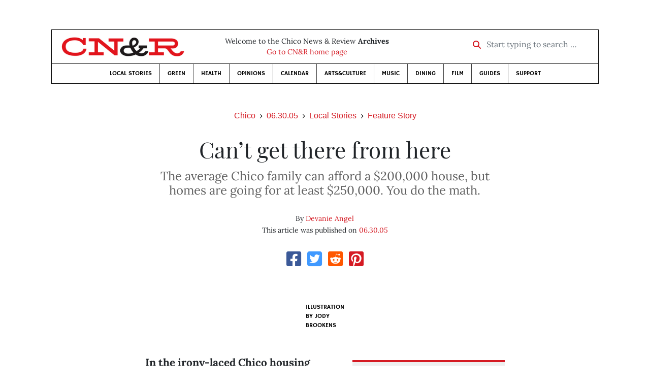

--- FILE ---
content_type: text/html; charset=utf-8
request_url: https://www.newsreview.com/chico/content/cant-get-there-from-here/35674/
body_size: 12425
content:



<!DOCTYPE html>
<html lang="en">
  <head>
    <meta charset="utf-8">
    <meta http-equiv="x-ua-compatible" content="ie=edge">
    <title>CN&amp;R • Can’t get there from here</title>

    <meta http-equiv="Content-Type" content="text/html; charset=utf-8" />
    <meta name="viewport" content="width=device-width, initial-scale=1.0">

    <meta property="og:site_name" content="Chico News &amp; Review" />


    
  <link rel="canonical" href="https://www.newsreview.com/chico/content/cant-get-there-from-here/35674/">
  <link rel="shorturl" href="https://newsreview.com/oid/35674/" />

  <meta name="description" content="CN&amp;R • Local Stories • Feature Story • Can’t get there from here • Jun 30, 2005" />

  <meta name="twitter:card" content="summary_large_image">
  <meta name="twitter:title" content="Can’t get there from here">
  <meta name="twitter:description" content="When families can afford $200,000 and houses cost $250,000, something doesn’t fit.">

  <meta name="twitter:site" content="@ChicoNR">
  <meta name="twitter:creator" content="@ChicoNR">

  <meta property="og:title" content="CN&amp;R • Local Stories • Feature Story • Can’t get there from here • Jun 30, 2005" />
  <meta property="og:type" content="article" />
  <meta property="og:url" content="https://www.newsreview.com/chico/content/cant-get-there-from-here/35674/" />
  <meta property="og:description" content="When families can afford $200,000 and houses cost $250,000, something doesn’t fit." />

  <meta property="article:published_time" content="2005-07-07T18:08:29-07:00" />
  <meta property="article:modified_time" content="2011-04-21T03:27:44-07:00" />
  <meta property="article:section" content="Local Stories" />
  
  <meta property="fb:admins" content="324969540859009" />
  <meta property="fb:app_id" content="324969540859009" />

  
    <link rel="image_src" href="https://www.newsreview.com/media/images/articles/featured/2020/07/35674-01.jpeg" />
    <meta property="og:image" content="https://www.newsreview.com/media/images/articles/featured/2020/07/35674-01.jpeg" />
    <meta name="twitter:image:src" content="https://www.newsreview.com/media/images/articles/featured/2020/07/35674-01.jpeg">
  


    <!-- HTML5 shim, for IE6-8 support of HTML5 elements -->
    <!--[if lt IE 9]>
      <script src="https://cdnjs.cloudflare.com/ajax/libs/html5shiv/3.7.3/html5shiv.min.js"></script>
    <![endif]-->

    



  <link rel="apple-touch-icon" sizes="57x57" href="https://d16zs7b90yfegl.cloudfront.net/static/favicon/cnr/apple-icon-57x57.cc1ce82a0da2.png">
  <link rel="apple-touch-icon" sizes="60x60" href="https://d16zs7b90yfegl.cloudfront.net/static/favicon/cnr/apple-icon-60x60.adda23fbd23a.png">
  <link rel="apple-touch-icon" sizes="72x72" href="https://d16zs7b90yfegl.cloudfront.net/static/favicon/cnr/apple-icon-72x72.8828af3e9339.png">
  <link rel="apple-touch-icon" sizes="76x76" href="https://d16zs7b90yfegl.cloudfront.net/static/favicon/cnr/apple-icon-76x76.672444376d20.png">
  <link rel="apple-touch-icon" sizes="114x114" href="https://d16zs7b90yfegl.cloudfront.net/static/favicon/cnr/apple-icon-114x114.71c37ae9d1bd.png">
  <link rel="apple-touch-icon" sizes="120x120" href="https://d16zs7b90yfegl.cloudfront.net/static/favicon/cnr/apple-icon-120x120.7f1a4afee6eb.png">
  <link rel="apple-touch-icon" sizes="144x144" href="https://d16zs7b90yfegl.cloudfront.net/static/favicon/cnr/apple-icon-144x144.8ae62cebebfa.png">
  <link rel="apple-touch-icon" sizes="152x152" href="https://d16zs7b90yfegl.cloudfront.net/static/favicon/cnr/apple-icon-152x152.ee3981687daa.png">
  <link rel="apple-touch-icon" sizes="180x180" href="https://d16zs7b90yfegl.cloudfront.net/static/favicon/cnr/apple-icon-180x180.325602578322.png">
  <link rel="icon" type="image/png" sizes="192x192"  href="https://d16zs7b90yfegl.cloudfront.net/static/favicon/cnr/android-icon-192x192.de594ad6c6b7.png">
  <link rel="icon" type="image/png" sizes="32x32" href="https://d16zs7b90yfegl.cloudfront.net/static/favicon/cnr/favicon-32x32.7cb761365702.png">
  <link rel="icon" type="image/png" sizes="96x96" href="https://d16zs7b90yfegl.cloudfront.net/static/favicon/cnr/favicon-96x96.fde70ee536ab.png">
  <link rel="icon" type="image/png" sizes="16x16" href="https://d16zs7b90yfegl.cloudfront.net/static/favicon/cnr/favicon-16x16.ccb642cfc0c7.png">
  <link rel="manifest" href="https://d16zs7b90yfegl.cloudfront.net/static/favicon/cnr/manifest.b58fcfa7628c.json">
  <meta name="msapplication-TileColor" content="#ffffff">
  <meta name="msapplication-TileImage" content="https://d16zs7b90yfegl.cloudfront.net/static/favicon/cnr/ms-icon-144x144.8ae62cebebfa.png">
  <meta name="theme-color" content="#ffffff">




    
      <link href="https://d16zs7b90yfegl.cloudfront.net/static/vendor/fontawesome/css/fontawesome.ebf19a7b820e.css" rel="stylesheet">
      <link href="https://d16zs7b90yfegl.cloudfront.net/static/vendor/fontawesome/css/all.f71b0a62b045.css" rel="stylesheet">
      <link rel="stylesheet" href="https://d16zs7b90yfegl.cloudfront.net/static/vendor/SlickNav/slicknav.min.cb0567a8e6fa.css" />
      <link href="https://d16zs7b90yfegl.cloudfront.net/static/css/project.min.21368e708a4e.css" rel="stylesheet" />
    

    

    

    
      
        <!-- Global site tag (gtag.js) - Google Analytics -->
        <script async src="https://www.googletagmanager.com/gtag/js?id=UA-350918-1"></script>
        <script>
          window.dataLayer = window.dataLayer || [];
          function gtag(){dataLayer.push(arguments);}
          gtag('js', new Date());

          gtag('config', 'UA-350918-1');
        </script>
      
    

    
      
        <script async src="https://securepubads.g.doubleclick.net/tag/js/gpt.js"></script>
        <script>
          window.googletag = window.googletag || {cmd: []};
          googletag.cmd.push(function() {
            
              googletag.defineSlot('/1003962/chico_content_ad_300x250_1', [300, 250], 'div-gpt-ad-1599602950694-0').addService(googletag.pubads());
            
              googletag.defineSlot('/1003962/chico_content_ad_300x250_2', [300, 250], 'div-gpt-ad-1599603076126-0').addService(googletag.pubads());
            
            googletag.pubads().enableSingleRequest();
            googletag.pubads().collapseEmptyDivs();
            googletag.enableServices();
          });
        </script>
      
    

  </head>

  <body>

    
      <div class="container">
        
          


  <header class="primary-nav">
    <div class="nav-header col">
      <a class="site-logo" href="/chico/">
        <img src="https://d16zs7b90yfegl.cloudfront.net/static/images/logos/cnr-isolated-redblack-300x52.b6fbc36b902e.png" width="100%">
      </a>
      <p>
        Welcome to the Chico News &amp; Review <strong>Archives</strong><br>
        <a href="https://chico.newsreview.com">
          
            Go to CN&amp;R home page
          
      </p>
      <form method="GET" action="/chico/search/">
        <div class="form-row align-items-center">
          <div class="col-auto">
            <label class="sr-only" for="inlineFormInputGroup">Start typing to search &hellip;</label>
            <div class="input-group mb-2">
              <div class="input-group-prepend">
                <div class="input-group-text"><a href="/chico/search/"><i class="fas fa-search"></i></a></div>
              </div>
              <input type="text" class="form-control" id="inlineFormInputGroup" name="search_term" placeholder="Start typing to search &hellip;">
              <input type="hidden" name="location" value="1">
            </div>
          </div>
        </div>
      </form>
    </div>

    <div class="header-nav">
      <nav class="main-nav clearfix">
        <div class="menu-main-nav-container">
          <ul id="menu-main-nav" class="menu">
              
              <li class="menu-item">
                <a href="/chico/section/local-stories/92152/">Local Stories</a>
              </li>
              <li class="menu-item">
                <a href="/chico/section/green/312487/">Green</a>
              </li>
              <li class="menu-item">
                <a href="/chico/section/health/1953145/">Health</a>
              </li>
              <li class="menu-item">
                <a href="/chico/section/opinions/92158/">Opinions</a>
              </li>
              <li class="menu-item">
                <a href="https://chico.newsreview.com/calendar/">Calendar</a>
              </li>
              <li class="menu-item">
                <a href="/chico/section/artsculture/36568/">Arts&amp;Culture</a>
              </li>
              <li class="menu-item">
                <a href="/chico/section/music/36586/">Music</a>
              </li>
              <li class="menu-item">
                <a href="/chico/section/dining/92155/">Dining</a>
              </li>
              <li class="menu-item">
                <a href="/chico/section/film/36594/">Film</a>
              </li>
              <li class="menu-item">
                <a href="/chico/section/guides/36558/">Guides</a>
              </li>
              <li class="nav-item menu-item-highlight">
                <a href="https://chico.newsreview.com/support-local-independent-journalism/" target="_blank">Support</a>
              </li>

            
          </ul>
        </div>
      </nav>
    </div>
  </header>


        

        <div class="main-content">
          

          
  <div class="row">

    <div class="col">
      <ul class="breadcrumb justify-content-center">
        <li class="breadcrumb-item"><a href="/chico/">Chico</a></li>
        <li class="breadcrumb-item"><a href="/chico/issue/2005-06-30/">06.30.05</a></li>
        <li class="breadcrumb-item"><a href="/chico/section/local-stories/92152/">Local Stories</a></li>
        <li class="breadcrumb-item active"><a href="/chico/category/feature-story/36713/">Feature Story</a></li>
      </ul>

      <div class="row">

        <div class="offset-md-1 col-md-10 offset-lg-2 col-lg-8">
          <article class="article oid-35674">

            <h1 class="text-center">Can’t get there from here</h1>

            
              <h2 class="nr-subheading text-center">The average Chico family can afford a $200,000 house, but homes are going for at least $250,000. You do the math.</h2>
            

            <div class="article-meta mb-4 text-center">
              
                <p class="meta-authors">
  By <a href="/author/devanie-angel/2840/">Devanie Angel</a>
</p>


                
              

              <p class="meta-ts">
                This article was published on <a href="/chico/issue/2005-06-30/">06.30.05</a>
              </p>
            </div>

            <section>
              <div class="mb-4">
                <div class="social-media-icons">
    <div class="text-center center-block">
        <a href="https://www.facebook.com/sharer/sharer.php?u=https%3A//www.newsreview.com/chico/content/cant-get-there-from-here/35674/"><i class="social-fb fab fa-square-facebook fa-2x social"></i></a>
        <a href="https://twitter.com/intent/tweet/?text=Can’t get there from here&url=https%3A//www.newsreview.com/chico/content/cant-get-there-from-here/35674/&via=ChicoNR"><i class="social-tw fab fa-square-twitter fa-2x social"></i></a>
        <a href="https://reddit.com/submit?url=https%3A//www.newsreview.com/chico/content/cant-get-there-from-here/35674/&title=Can’t get there from here"><i class="social-reddit fab fa-reddit-square fa-2x social"></i></a>
        <a href="https://pinterest.com/pin/create/button/?url=https%3A//www.newsreview.com/chico/content/cant-get-there-from-here/35674/&media=https://www.newsreview.com/media/images/articles/featured/2020/07/35674-01.jpeg&description=When families can afford $200,000 and houses cost $250,000, something doesn’t fit."><i class="social-pinterest fab fa-pinterest-square fa-2x social"></i></a>
        
    </div>
</div>

              </div>

              
                

<figure class="article-image article-35674 mb-4"><img src="/media/images/articles/featured/2020/07/35674-01.jpeg" alt=""><figcaption><p><span class="photo-credit-type">Illustration By </span><span class="photo-credit">Jody Brookens</span></p></figcaption></figure>

              

              <div class="my-5">
                
                  <div class="body-sidebar">

                    

                    
                      <div class="infobox body-sidebar-item gdfp-body-placement-1">
                        You’d better move:<br>The National Association of Home Builders collaborates with Wells Fargo to compile a Housing Affordability Index. Last month, the index noted that in the Chico metropolitan area only 37.6 percent of homes  are affordable to families earning the median income. On a national level, 50 percent of homes were deemed affordable to median-income earners. (The most affordable market was Youngstown, Ohio.)
                      </div>
                    

                     
                      <div class="body-sidebar-item gdfp-body-placement-1">
                        <!-- /1003962/chico_content_ad_300x250_1 -->
<div id='div-gpt-ad-1599602950694-0' style='width: 300px; height: 250px;'>
  <script>
    googletag.cmd.push(function() {  googletag.display('div-gpt-ad-1599602950694-0');  });
  </script>
</div>

                      </div>
                    

                  </div>
                

                

                

                <p><b>In the irony-laced Chico housing market, </b>even the affordable homes aren’t affordable anymore.</p>

<p>Tony Symmes, long known in building and housing circles as the only developer building houses geared toward the average first-time homebuyer, has a waiting list of 2,000 would-be customers. Many of them are in for a big disappointment.</p>

<p>“Most of those people have been on the list for two, three, four, five years,” Symmes said, having signed up when his houses were going for $160,000 to $170,000. “Now I say the same house is $250,000, and they can’t do it.”</p>

<p>“The market’s basically a $250,000 entry-level market,” Symmes said. “It’s terrible.”</p>

<p>Chico made national news in February when a study named the city the most out-of-whack housing market in the nation, with prices 43 percent higher than what they “should be.”</p>

<p>Economist Richard DeKaser, of National City Corp., called the pricing in 16 markets, including Chico, “bubblettes"—areas where houses are well above the value local history would indicate and are deemed unaffordable based on local incomes. In Chico, prices had risen by 15 percent in 2004 and by 23 percent the year before that. The median home price in Chico went from $139,000 in 2000 to $275,000 in 2004.</p>

<p>To put it another way, Chico’s house prices have risen 107 percent during the five-year period ending in April 2005, according to the Office of Federal Housing Oversight.</p>

<p>The news surprised even Dennis McLaughlin, the housing officer for the city of Chico. “That’s the sticker shock: It’s jumped up in the last five years and doubled in price,” he said.</p>

<p>Chico’s median income for a family of three hovers at $44,200, and, according to city and federal housing measures, a family earning $47,513 a year, which amounts to a combined $24 an hour, can afford to buy a $200,000 home.</p>

<p>Trouble is, the math doesn’t work.</p>

<figure class="article-image article-35674 mb-4"><img alt="" src="/media/images/articles/c/2005-06-30/35674-02.jpeg"></figure>


<p><b>For the past 15 years, the city has offered </b>a mortgage subsidy program, which currently amounts to a loan of $15,000, $30,000 or $45,000, depending on the value of the home, that doesn’t have to be paid off until the house is sold.</p>

<p>In the 1990s, it was a big help to families who had trouble coming up with more than $5,000 for a down payment and needed to avoid paying pricey mortgage insurance.</p>

<p>But the city, following rules set up by the state, won’t let homebuyers’ housing costs exceed 35 percent of their incomes. (Affordable housing is legally defined as housing costs not exceeding 30 percent of gross income. The Housing Element of the city’s General Plan assumes a family can afford to buy a house that costs four times the family’s annual income.)</p>

<p>That means, in most cases, that if you make enough to buy a house in Chico, “then you wouldn’t be eligible for the program,” McLaughlin said.</p>

<p>Let’s try that again: You’ve qualified to buy a home that doesn’t exist.</p>

<p>“You can’t get to the house,” McLaughlin explained. “We end up chasing our tail.”</p>

<p>Noting that the median price of a Chico home rose to $275,000 in 2004, city leaders decided to raise the mortgage subsidy price cap to $300,000. But to be able to afford the payments on such a house, a family would have to earn $70,926 a year. That’s a total of $36 an hour, or 160 percent of the median income.</p>

<p>For a few years, until the city raised the price ceiling, almost no one was able to use the mortgage subsidy program. Now, “We’re doing condos and small houses or large families. This year, because the loan amounts went up, we’ve done 12.” Of course, to qualify for the city loan, your house has to be in the city or an unincorporated area within it.</p>

<p>Even if you can find a single-family house for under $200,000, McLaughlin said that in Chico it’s likely to be in such a bad condition that it will be hard to find an insurer that will write a policy on it as required by law. </p>

<p><b>It’s sad and frustrating, </b>said Chico City Councilman Andy Holcombe. As an attorney representing low- and moderate-income tenants in rental disputes, Holcombe has several ideas on how housing can be made more affordable in cities like Chico. But ideas are all they are.</p>

<p>“There’s not much political support for it on the council, and it is very expensive,” he said of concepts like inclusionary zoning, in which the city would create an ordinance requiring 10 percent of newly built housing to be made affordable.</p>

<figure class="article-image article-35674 mb-4"><img alt="" src="/media/images/articles/c/2005-06-30/35674-03.jpeg"></figure>


<p>Developers, used to the free-market way of doing business, would likely balk at such a directive. And in Chico, builders have contributed big bucks to some councilmembers’ campaign coffers to make sure their voices are heard.</p>

<p>Even if the city were to come up with some kind of subsidy to allow for more entry-level houses, such a program would open up a whole new set of problems, including the uncomfortable paradox of having two families pay different amounts for the same house.</p>

<p>“I acknowledge it may not be a realistic plan,” Holcombe said. “It’s both politically and practically unfeasible … a theoretical remedy.”</p>

<p>But Holcombe isn’t giving up. He served on the Housing Element Task Force and plans to reintroduce the inclusionary-zoning idea, a concept that is more workable with rental housing, when the city considers the concept of form-based code. “It allows much greater flexibility in development,” he said.</p>

<p>He’s also intrigued by the idea of density bonuses: letting developers build more houses than would normally be allowed, but requiring those extra homes to be priced within reach of the first-time homebuyer.</p>

<p>Financing, special interest rates and tax credits are other moves cities have made to encourage developers to build houses that are in reach of moderate-income earners.</p>

<p><b>Tony Symmes says he is no hero,</b> or even an altruist. “It’s just a different business model,” said Symmes, who is tan with a confident smile. He speaks quickly and efficiently, one hand on his cell phone. “I build affordable, entry-level, value-based housing. It’s personally gratifying to me.”</p>

<p>He can count by memory the 1,068 houses in 16 developments he’s built or is in the process in building in Chico since the city first lent him money.</p>

<p>“The city gave me my start in 1995,” said Symmes, who was granted a $864,000, low-interest loan and paid it back in half the time allowed. Per the agreement, he sold 75 percent of the homes to people who qualified for the mortgage subsidy program.</p>

<p>“I kept doing what they gave me the money for without them giving me the money,” he said.</p>

<p>He does it by doing away with some of the overhead most builders have: salespeople, model homes and office staff. “I just pass the savings on to the homebuyer.”</p>

<figure class="article-image article-35674 mb-4"><img alt="" src="/media/images/articles/c/2005-06-30/35674-04.jpeg"><figcaption><p class="photo-caption">HOPE FOR HOUSES Andy Holcombe, pictured near the new houses going up in the Doe Mill Neighborhood, believes there are ways the city could help make housing more affordable for the average Chico family.</p><p><span class="photo-credit-type">Photo By </span><span class="photo-credit">Tom Angel</span></p></figcaption></figure>


<p>But even Symmes’ savings isn’t what it used to be, and he may soon lose the label of friend to the first-time homebuyer.</p>

<p>His developments are pointed out with pride or prejudice by home-watchers in the Chico market. They’re small, close together and comparatively cheap, considering that most developers are building in the $350,000 to $400,000 range.</p>

<p>Just a few years ago, a Symmes home could be had for less than $150,000. Now, Symmes is selling new, three-bedroom, two-bath, 1,100-square-foot houses for $239,900.</p>

<p>And he said that extra money isn’t going to line his pockets. A combination of rising insurance costs, workers’ compensation and materials price increases are as much to blame as supply-and-demand pressures for rising house costs, developers say.</p>

<p>“The main problem is land costs,” said Symmes, who bought his first plots of developable land at $28,000 an acre. “Now I’m negotiating on a piece that’s $340,000 an acre. It’s gone up 10-fold.”</p>

<p><b>If Chico’s middle class is getting squeezed </b> out of the housing market, its low-income residents are getting downright screwed.</p>

<p>“I don’t think there are affordable homeownership options for the low-income in our community,” Holcombe said. “It doesn’t exist. It’s not going to happen.”</p>

<p>The self-help houses coordinated by the Community Housing Improvement Program (CHIP) and Habitat for Humanity are few and far between.</p>

<p>And it’s not getting better.</p>

<p>Experts and laypersons alike have been warning for years of a housing bubble, an end to inflated prices and a correction in the market that will stall prices or even send them downward. But, like Armageddon, it hasn’t happened yet.</p>

<p>McLaughlin pointed out that, although home prices shot up starting in 2000, the increase would seem much less dramatic if house prices hadn’t been flat through the 1990s. (See chart, page 19.) The median home price increased by only about $5,000 between 1992 and 1999. But between 1999 and 2004, that figure went up a whopping $146,750, bringing the median price to $275,000.</p>

<figure class="article-image article-35674 mb-4"><img alt="" src="/media/images/articles/c/2005-06-30/35674-05.jpeg"></figure>


<p>The market, some observers say, is just correcting itself.</p>

<p>“When you look back over 20 to 30 years, Chico has pretty much tracked the national market,” McLaughlin said.</p>

<p>Baby boomers came of home-buying age and created a supply-and-demand problem, just as interest rates became attractively low.</p>

<p>And, again, he said, it’s all relative. Bay Area residents, whom some blame for driving up local house prices, can move to Chico and buy a home using the appreciation from their hugely appreciated Bay Area digs.</p>

<p>More options may be coming available in the form of newly built condominiums, planned row houses and small houses on very small lots. The city is also reviewing its rules on second-dwelling units, only 36 of which were built between 1992 and 2002, according to city records. Developers like Tom DiGiovanni of New Urban Builders have included “granny units” with some houses, which, if rented out, can help cover one’s mortgage payment.</p>

<p>New Urban Builders is currently in a phase of building houses priced in the upper $300,000 range and higher, but DiGiovanni said lower-priced units are planned for its Meriam Park and Westside Neighborhood developments.</p>

<p>“We’re finishing out Doe Mill with row houses that are mid- to high-$200,000s,” he said. The Westside project, along Nord Avenue, will start later this year and include row houses starting at $225,000, DiGiovanni said.</p>

<p>“We do want to attract first-time home buyers, young couples, young families,” he said. “If you can build an entry-level home, you’ve got a large market to appeal to.”</p>

<p>“I’ve grown a little concerned [by rising prices],” DiGiovanni said. “It’s risen so much for so long. It’s unsustainable. There’s at least going to be a leveling off of pricing and maybe even a reduction at some price levels.”</p>

<p>In the meantime, buyers are casting an ever-wider net in looking for a home. If moderate-income home seekers don’t mind the inconvenience and environmental impacts of a half-hour commute, they can follow some former Chicoans’ lead and buy property in more-affordable outlying towns.</p>

<p>Orland, once the refuge for families seeking bigger houses at smaller costs, has seen prices rise dramatically as well. Last week, only three homes were listed at under $200,000 there. It’s a similar story in Paradise, where five houses were selling in that range. The picture is better in Corning, with a dozen lower-priced houses, and in Oroville there are a few dozen offerings for less than $200,000, although most of them are small.</p>

<figure class="article-image article-35674 mb-4"><img alt="" src="/media/images/articles/c/2005-06-30/35674-06.jpeg"></figure>


<p>In McLaughlin’s experience, most people know what they want and aren’t willing to compromise.</p>

<p>“We ask [subsidy applicants], would you take less house if it cost less, and they say yes, and you say what would you give up, and they can’t name anything,” he said. “It’s hard for people to take less house.”</p>

<p><b>Symmes and other developers,</b> especially those who are running out of buildable land, say the city can do more to help by loosening its grip on a dozen chunks of Chico land designated as future “expansion areas.” That the building process should be streamlined is also a frequent refrain.</p>

<p>But even as they complain that the city isn’t moving fast enough, developers have already hedged their bets and bought land in the expansion areas.</p>

<p>The city’s Housing Element calls for the city to “encourage the development of affordable housing for first-time home buyers.”</p>

<p>But, McLaughlin reiterated, “The city doesn’t have a whole lot of options to make affordable housing available.”</p>

<p>The city would have to reach outside the housing market and buy land, build houses and sell them for less than their market value—while somehow making sure those buyers don’t turn around and sell the house they just bought at a profit.</p>

<p>Realtors and other investors have been blamed, anecdotally, for “snapping up” comparatively cheap houses before the average family can even get a bid in. Indeed, dozens of houses in Symmes’ developments have been sold this way.</p>

<p>“Of the thousands of houses I’ve built, fewer than 50 of them have [been sold to investors],” said Symmes, adding that he has no choice but to sell to investors when buyers on his waiting list can’t qualify. “They flip [quickly resell] it … and I get criticized for that small failure.”</p>

<p>He’d be glad to work with the city again, if the conditions were to his liking.</p>

<p>Symmes would like to build alongside CHIP property near Hank Marsh Junior High School.</p>

<figure class="article-image article-35674 mb-4"><img alt="" src="/media/images/articles/c/2005-06-30/35674-07.jpeg"></figure>


<p>“I wish at some point the council would take a leap of faith [and] trust me. I’ll do a hell of a job,” Symmes said. The city could even vet applications for him, thus controlling who could buy the homes.</p>

<p>“He would be building the houses for the city,” McLaughlin said of the theory in which Symmes would have less risk but give up some power. “We would control the price.”</p>

<p>Until then, Symmes said he’s doing his best to provide houses that are, if not affordable to the median-income earner, at least cheaper than what most developers are building.</p>

<p>“I can’t sell you charm. I can’t sell you big, mature trees,” he said of the houses he builds at six to seven units per acre. “The only way to make it work now is increasing density.”</p>

<p>Holcombe hopes the city can find a way to play a part in the affordable-housing market beyond the rental assistance it already provides. (See sidebar, page 15.)</p>

<p>“People philosophically think that’s going too far. They think, let the market provide.</p>

<p>“It is frustrating. You want to make a difference,” said Holcombe, who was raised in a wealthy family but was drawn to charity work after law school. “I think it’s just taking care of people’s basic needs. They’ll build a better community around them if they feel secure in it.”</p>

<p>Holcombe, like many Chicoans who have already bought into the housing market, surveys his neighborhood with both relief and concern. “It baffles me,” he said, mentioning a two-bedroom, one-bath house near his that went on the market at $319,000. “I just don’t get it.”            </p>

<p><b>Median sale price of single-family homes within Chico’s spere of influence 1990-2004</b><br>Year	1992	1993	1994	1995	1996	1997	1998	1999	2000	2001	2002	2003	2004</p>

<p>Median price	$123,000	$121,500	$124,500	$123,000	$123,000	$120,000	$122,000	$128,250	$139,000	$168,000	$181,000	$220,000	$275,000</p>

<p>Median sq. ft.	1,482	1,466	1,516	1,439	1,458	1,499	1,452	1,484	1,472	1,485	1,485 (est.)	1,485 (est.)	1,485 (est.)</p>

<p>Median cost sq. ft.	$83.00	$82.88	$82.12	$85.48	$84.36	$80.05	$84.02	$86.42	$94.43	$113.13	$121.89	$148.15	$185.19</p>

                
                  <div class="gdfp-body-placement-2 center-placement mt-5">
                    <!-- /1003962/chico_content_ad_300x250_2 -->
<div id='div-gpt-ad-1599603076126-0' style='width: 300px; height: 250px;'>
  <script>
    googletag.cmd.push(function() {  googletag.display('div-gpt-ad-1599603076126-0');  });
  </script>
</div>

                  </div>
              
              </div>

              

              
                <div class="mt-5 mb-5 social-media-bottom">
                  <div class="social-media-icons">
    <div class="text-center center-block">
        <a href="https://www.facebook.com/sharer/sharer.php?u=https%3A//www.newsreview.com/chico/content/cant-get-there-from-here/35674/"><i class="social-fb fab fa-square-facebook fa-2x social"></i></a>
        <a href="https://twitter.com/intent/tweet/?text=Can’t get there from here&url=https%3A//www.newsreview.com/chico/content/cant-get-there-from-here/35674/&via=ChicoNR"><i class="social-tw fab fa-square-twitter fa-2x social"></i></a>
        <a href="https://reddit.com/submit?url=https%3A//www.newsreview.com/chico/content/cant-get-there-from-here/35674/&title=Can’t get there from here"><i class="social-reddit fab fa-reddit-square fa-2x social"></i></a>
        <a href="https://pinterest.com/pin/create/button/?url=https%3A//www.newsreview.com/chico/content/cant-get-there-from-here/35674/&media=https://www.newsreview.com/media/images/articles/featured/2020/07/35674-01.jpeg&description=When families can afford $200,000 and houses cost $250,000, something doesn’t fit."><i class="social-pinterest fab fa-pinterest-square fa-2x social"></i></a>
        
    </div>
</div>

                </div>
              

              <div class="article-tags mb-5">
                
              </div>

              
                <div class="related-articles mt-5">
                  <h3 class="text-center mb-4">More <a href="/chico/section/local-stories/92152/">Local Stories</a> &raquo; <a href="/chico/category/feature-story/36713/">Feature Story</a></h3>

                  
                    <div class="media mb-0 related-article">
                      <a href="/chico/content/renters-feel-the-squeeze-too/35680/" class="align-self-center">
                        
                          <img src="https://d16zs7b90yfegl.cloudfront.net/static/images/logos/cnr-logo.a34d7fa8adea.jpg" class="featured-image mr-3" width="75px">
                        
                      </a>
                      <div class="media-body mb-0">
                        <h5 class="mt-0">
                          <a href="/chico/content/renters-feel-the-squeeze-too/35680/">Renters feel the squeeze, too</a>
                        </h5>
                        <p class="mb-0">Homebuyers aren’t the only ones being priced out of the market.</p>
                        <p class="issue-date">
                          Published on <a href="/chico/issue/2005-06-30/">06.30.05</a>
                        </p>
                      </div>

                    </div>

                    <hr>
                  
                    <div class="media mb-0 related-article">
                      <a href="/chico/content/butteants-and-methamphibians-a-horror-story/35595/" class="align-self-center">
                        
                          <img src="/media/cache/2a/dc/2adc7e070f68954586a6eea416612bb1.png" class="mr-3" alt="‘Butteants’ and ‘methamphibians&#x27;: a horror story">
                        
                      </a>
                      <div class="media-body mb-0">
                        <h5 class="mt-0">
                          <a href="/chico/content/butteants-and-methamphibians-a-horror-story/35595/">‘Butteants’ and ‘methamphibians&#x27;: a horror story</a>
                        </h5>
                        <p class="mb-0">An examination of the crippling devastation methamphetamine brings to the people of Butte County.</p>
                        <p class="issue-date">
                          Published on <a href="/chico/issue/2005-06-23/">06.23.05</a>
                        </p>
                      </div>

                    </div>

                    <hr>
                  
                    <div class="media mb-0 related-article">
                      <a href="/chico/content/online-extras/35505/" class="align-self-center">
                        
                          <img src="/media/cache/84/7e/847e97c4a98712269556ec94986c8c4b.png" class="mr-3" alt="Online extras">
                        
                      </a>
                      <div class="media-body mb-0">
                        <h5 class="mt-0">
                          <a href="/chico/content/online-extras/35505/">Online extras</a>
                        </h5>
                        <p class="mb-0">A selection of fine photos submitted to the CN&amp;R photo contest.</p>
                        <p class="issue-date">
                          Published on <a href="/chico/issue/2005-06-16/">06.16.05</a>
                        </p>
                      </div>

                    </div>

                    <hr>
                  
                    <div class="media mb-0 related-article">
                      <a href="/chico/content/out-of-asia/35513/" class="align-self-center">
                        
                          <img src="/media/cache/df/2a/df2a6843f5d33cf049cc4e5311e4d125.png" class="mr-3" alt="Out of Asia">
                        
                      </a>
                      <div class="media-body mb-0">
                        <h5 class="mt-0">
                          <a href="/chico/content/out-of-asia/35513/">Out of Asia</a>
                        </h5>
                        <p class="mb-0">How Ed and Georgie Szendrey witnessed 173 Hmong surrendering to the communists—and what happened afterward.</p>
                        <p class="issue-date">
                          Published on <a href="/chico/issue/2005-06-16/">06.16.05</a>
                        </p>
                      </div>

                    </div>

                    <hr>
                  
                    <div class="media mb-0 related-article">
                      <a href="/chico/content/through-the-lens/35500/" class="align-self-center">
                        
                          <img src="https://d16zs7b90yfegl.cloudfront.net/static/images/logos/cnr-logo.a34d7fa8adea.jpg" class="featured-image mr-3" width="75px">
                        
                      </a>
                      <div class="media-body mb-0">
                        <h5 class="mt-0">
                          <a href="/chico/content/through-the-lens/35500/">Through the lens</a>
                        </h5>
                        <p class="mb-0">The winning entries in our 2005 photo contest.</p>
                        <p class="issue-date">
                          Published on <a href="/chico/issue/2005-06-16/">06.16.05</a>
                        </p>
                      </div>

                    </div>

                    
                  
                </div>
              

              <div class="desert-net-real-player">
                <script id="fdncms-carousel-top-stories-video" src="https://www.hub.fdncms.com/gyrobase/Responsive/Components/Content/TopStoriesVideo?cb=13ed4944&key=fc52534b85868604867aea01f3fe6eee&req=js&vri=2&label=Recent+Articles&pcolor=e2141c" async></script>
              </div>
            </section>

          </article>
        </div>

      </div>
    </div>
  </div>


          



  <div class="row my-5">
    <div class="offset-md-1 col-md-10 offset-lg-2 col-lg-8 text-center">
      <a class="btn btn-primary" href="/newsletters/sign-up/chico/">Sign up for our newsletter!</a>
    </div>
  </div>


        </div>

      </div> <!-- /container -->
    


    
      
        


<section id="footer">
  <div class="container">
    <div class="row d-flex align-items-center">
      <div class="col-sm-6">
        <div class="footer-brand py-4">
          <a class="site-logo" href="/chico/">
            <img src="https://d16zs7b90yfegl.cloudfront.net/static/images/logos/cnr-isolated-redblack-300x52.b6fbc36b902e.png" width="100%">
          </a>

          <p>
            Thank you for visiting the Chico News &amp; Review.
          </p>

          <small>
            &copy; Chico News &amp; Review.  All rights reserved.
          </small>
        </div>
      </div>

      <div class="col-sm-6">
        <div class="visit-new-location">
          <a href="https://chico.newsreview.com">Visit us at our new location <i class="fas fa-long-arrow-alt-right"></i></a>
        </div>

        <div class="footer-links">
          <ul class="list-unstyled">
            <li>
              <ul class="list-inline">
                <li class="list-inline-item">
                  <a href="https://www.facebook.com/ChicoNewsandReview" target="_blank"><i class="fab fa-square-facebook fa-2x social-fb"></i></a>
                </li>
                <li class="list-inline-item">
                  <a href="https://twitter.com/ChicoNR"><i class="fab fa-square-twitter fa-2x social-tw"></i></a>
                </li>
                <li class="list-inline-item">
                  <a href="https://www.youtube.com/channel/UCXKJqO8mem5vtnFVMB_Fplg"><i class="fab fa-square-youtube fa-2x social-yt"></i></a>
                </li>
              </ul>
            </li>
            <li><a href="https://chico.newsreview.com/contact-us/">Drop us a line</a></li>
            <li><a href="https://chico.newsreview.com/letter-to-the-editor/">Letter to the editor</a></li>
            <li><a href="https://chico.newsreview.com/news-tips/">Got a news tip?</a></li>
          </ul>

          <ul class="list-unstyled with-icons">
            <li><a href="https://chico.newsreview.com">CN&amp;R Home</a></li>
            <li><a href="https://chicobestof.com" target="_blank">Best of Chico</a></li>
            <li><a href="http://discoverbuttecounty.net" target="_blank">Discover Butte County</a></li>
            <li><a href="https://nrpubs.com" target="_blank">N&amp;R Publications</a></li>
            <li><a href="https://independentjournalismfund.org/" target="_blank">Independent Journalism Fund</a></li>
            <li><a href="https://letterstothefuture.org" target="_blank">Letters to the Future</a></li>
            <li><a href="https://chico.newsreview.com/privacy-policy/">Privacy Policy</a></li>
            <li><a href="/terms-of-use/">Terms of use</a></li>
          </ul>
        </div>  <!-- .footer-links -->
      </div>
    </div>
  </div>
</section>

      
    

    

    
      <script src="https://d16zs7b90yfegl.cloudfront.net/static/js/vendors.min.516760e6efc6.js"></script>
      <script src="https://d16zs7b90yfegl.cloudfront.net/static/vendor/SlickNav/jquery.slicknav.min.abb6ece52a5d.js"></script>
      <script src="https://d16zs7b90yfegl.cloudfront.net/static/js/project.min.8b4c64cf9236.js"></script>

      <script type="text/javascript">
        $(function(){
          $('#menu-main-nav').slicknav({
            appendTo: '.header-nav',
            label: '',
            duration: 500,
            allowParentLinks: true
          });
        });
      </script>

      <script>
        $(document).ready(function(){
          $('[data-toggle="tooltip"]').tooltip();
        });
      </script>
    
  </body>
</html>


--- FILE ---
content_type: text/html; charset=utf-8
request_url: https://www.google.com/recaptcha/api2/aframe
body_size: 267
content:
<!DOCTYPE HTML><html><head><meta http-equiv="content-type" content="text/html; charset=UTF-8"></head><body><script nonce="kNm_7CS8JTXrfpJ1QYGR8w">/** Anti-fraud and anti-abuse applications only. See google.com/recaptcha */ try{var clients={'sodar':'https://pagead2.googlesyndication.com/pagead/sodar?'};window.addEventListener("message",function(a){try{if(a.source===window.parent){var b=JSON.parse(a.data);var c=clients[b['id']];if(c){var d=document.createElement('img');d.src=c+b['params']+'&rc='+(localStorage.getItem("rc::a")?sessionStorage.getItem("rc::b"):"");window.document.body.appendChild(d);sessionStorage.setItem("rc::e",parseInt(sessionStorage.getItem("rc::e")||0)+1);localStorage.setItem("rc::h",'1768764214414');}}}catch(b){}});window.parent.postMessage("_grecaptcha_ready", "*");}catch(b){}</script></body></html>